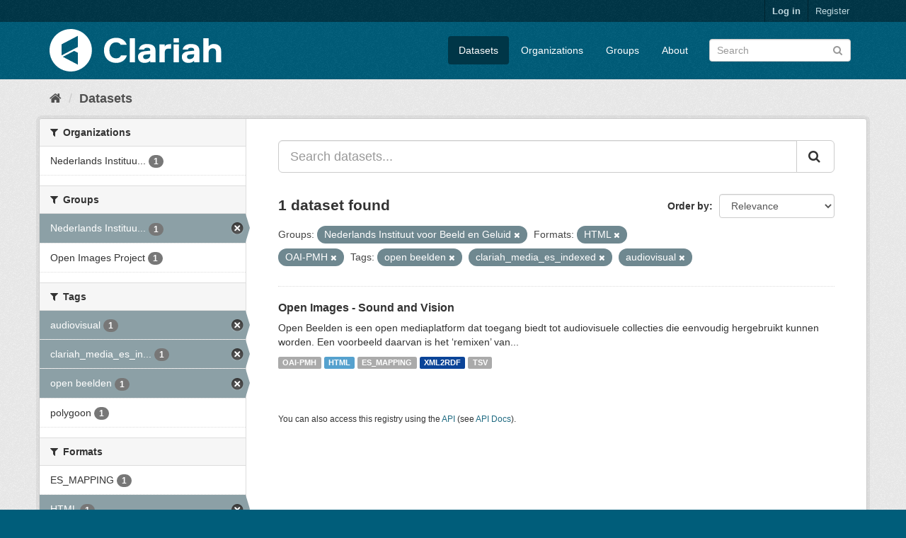

--- FILE ---
content_type: text/html; charset=utf-8
request_url: https://mediasuitedata.clariah.nl/dataset?res_format=HTML&tags=open+beelden&tags=clariah_media_es_indexed&res_format=OAI-PMH&groups=bg-netherlands-instituut-van-beeld-en-geluid&tags=audiovisual
body_size: 37998
content:
<!DOCTYPE html>
<!--[if IE 9]> <html lang="en" class="ie9"> <![endif]-->
<!--[if gt IE 8]><!--> <html lang="en"> <!--<![endif]-->
  <head>
    <link rel="stylesheet" type="text/css" href="/fanstatic/vendor/:version:2020-02-20T15:31:21.83/select2/select2.css" />
<link rel="stylesheet" type="text/css" href="/fanstatic/css/:version:2020-02-20T15:31:21.81/main.min.css" />
<link rel="stylesheet" type="text/css" href="/fanstatic/vendor/:version:2020-02-20T15:31:21.83/font-awesome/css/font-awesome.min.css" />

    <meta charset="utf-8" />
      <meta name="generator" content="ckan 2.8.2" />
      <meta name="viewport" content="width=device-width, initial-scale=1.0">
    <title>Datasets - CLARIAH Labs Dataset Registry</title>

    
    <link rel="shortcut icon" href="/base/images/ckan.ico" />
    
      
    

    
      
      
    
    
  </head>

  
  <body data-site-root="https://mediasuitedata.clariah.nl/" data-locale-root="https://mediasuitedata.clariah.nl/" >

    
    <div class="hide"><a href="#content">Skip to content</a></div>
  

  
     
<header class="account-masthead">
  <div class="container">
     
    <nav class="account not-authed">
      <ul class="list-unstyled">
        
        <li><a href="/user/login">Log in</a></li>
        
        <li><a class="sub" href="/user/register">Register</a></li>
         
      </ul>
    </nav>
     
  </div>
</header>

<header class="navbar navbar-static-top masthead">
    
  <div class="container">
    <div class="navbar-right">
      <button data-target="#main-navigation-toggle" data-toggle="collapse" class="navbar-toggle collapsed" type="button">
        <span class="fa fa-bars"></span>
      </button>
    </div>
    <hgroup class="header-image navbar-left">
       
      <a class="logo" href="/"><img src="/uploads/admin/2022-04-01-091505.287285clariah.svg" alt="CLARIAH Labs Dataset Registry" title="CLARIAH Labs Dataset Registry" /></a>
       
    </hgroup>

    <div class="collapse navbar-collapse" id="main-navigation-toggle">
      
      <nav class="section navigation">
        <ul class="nav nav-pills">
           <li class="active"><a href="/dataset">Datasets</a></li><li><a href="/organization">Organizations</a></li><li><a href="/group">Groups</a></li><li><a href="/about">About</a></li> 
        </ul>
      </nav>
       
      <form class="section site-search simple-input" action="/dataset" method="get">
        <div class="field">
          <label for="field-sitewide-search">Search Datasets</label>
          <input id="field-sitewide-search" type="text" class="form-control" name="q" placeholder="Search" />
          <button class="btn-search" type="submit"><i class="fa fa-search"></i></button>
        </div>
      </form>
      
    </div>
  </div>
</header>

  
    <div role="main">
      <div id="content" class="container">
        
          
            <div class="flash-messages">
              
                
              
            </div>
          

          
            <div class="toolbar">
              
                
                  <ol class="breadcrumb">
                    
<li class="home"><a href="/"><i class="fa fa-home"></i><span> Home</span></a></li>
                    
  <li class="active"><a href="dataset_search?action=search&amp;controller=package">Datasets</a></li>

                  </ol>
                
              
            </div>
          

          <div class="row wrapper">
            
            
            

            
              <aside class="secondary col-sm-3">
                
                
<div class="filters">
  <div>
    
      

  
  
    
      
      
        <section class="module module-narrow module-shallow">
          
            <h2 class="module-heading">
              <i class="fa fa-filter"></i>
              
              Organizations
            </h2>
          
          
            
            
              <nav>
                <ul class="list-unstyled nav nav-simple nav-facet">
                  
                    
                    
                    
                    
                      <li class="nav-item">
                        <a href="/dataset?organization=netherlands-institute-for-sound-and-vision&amp;res_format=HTML&amp;tags=open+beelden&amp;tags=clariah_media_es_indexed&amp;res_format=OAI-PMH&amp;groups=bg-netherlands-instituut-van-beeld-en-geluid&amp;tags=audiovisual" title="Nederlands Instituut voor Beeld en Geluid">
                          <span class="item-label">Nederlands Instituu...</span>
                          <span class="hidden separator"> - </span>
                          <span class="item-count badge">1</span>
                        </a>
                      </li>
                  
                </ul>
              </nav>

              <p class="module-footer">
                
                  
                
              </p>
            
            
          
        </section>
      
    
  

    
      

  
  
    
      
      
        <section class="module module-narrow module-shallow">
          
            <h2 class="module-heading">
              <i class="fa fa-filter"></i>
              
              Groups
            </h2>
          
          
            
            
              <nav>
                <ul class="list-unstyled nav nav-simple nav-facet">
                  
                    
                    
                    
                    
                      <li class="nav-item active">
                        <a href="/dataset?res_format=HTML&amp;tags=open+beelden&amp;tags=clariah_media_es_indexed&amp;res_format=OAI-PMH&amp;tags=audiovisual" title="Nederlands Instituut voor Beeld en Geluid">
                          <span class="item-label">Nederlands Instituu...</span>
                          <span class="hidden separator"> - </span>
                          <span class="item-count badge">1</span>
                        </a>
                      </li>
                  
                    
                    
                    
                    
                      <li class="nav-item">
                        <a href="/dataset?res_format=HTML&amp;groups=open-images-project&amp;tags=open+beelden&amp;tags=clariah_media_es_indexed&amp;res_format=OAI-PMH&amp;groups=bg-netherlands-instituut-van-beeld-en-geluid&amp;tags=audiovisual" title="">
                          <span class="item-label">Open Images Project</span>
                          <span class="hidden separator"> - </span>
                          <span class="item-count badge">1</span>
                        </a>
                      </li>
                  
                </ul>
              </nav>

              <p class="module-footer">
                
                  
                
              </p>
            
            
          
        </section>
      
    
  

    
      

  
  
    
      
      
        <section class="module module-narrow module-shallow">
          
            <h2 class="module-heading">
              <i class="fa fa-filter"></i>
              
              Tags
            </h2>
          
          
            
            
              <nav>
                <ul class="list-unstyled nav nav-simple nav-facet">
                  
                    
                    
                    
                    
                      <li class="nav-item active">
                        <a href="/dataset?res_format=HTML&amp;tags=open+beelden&amp;tags=clariah_media_es_indexed&amp;res_format=OAI-PMH&amp;groups=bg-netherlands-instituut-van-beeld-en-geluid" title="">
                          <span class="item-label">audiovisual</span>
                          <span class="hidden separator"> - </span>
                          <span class="item-count badge">1</span>
                        </a>
                      </li>
                  
                    
                    
                    
                    
                      <li class="nav-item active">
                        <a href="/dataset?res_format=HTML&amp;tags=open+beelden&amp;res_format=OAI-PMH&amp;groups=bg-netherlands-instituut-van-beeld-en-geluid&amp;tags=audiovisual" title="clariah_media_es_indexed">
                          <span class="item-label">clariah_media_es_in...</span>
                          <span class="hidden separator"> - </span>
                          <span class="item-count badge">1</span>
                        </a>
                      </li>
                  
                    
                    
                    
                    
                      <li class="nav-item active">
                        <a href="/dataset?res_format=HTML&amp;tags=clariah_media_es_indexed&amp;res_format=OAI-PMH&amp;groups=bg-netherlands-instituut-van-beeld-en-geluid&amp;tags=audiovisual" title="">
                          <span class="item-label">open beelden</span>
                          <span class="hidden separator"> - </span>
                          <span class="item-count badge">1</span>
                        </a>
                      </li>
                  
                    
                    
                    
                    
                      <li class="nav-item">
                        <a href="/dataset?tags=polygoon&amp;res_format=HTML&amp;tags=open+beelden&amp;tags=clariah_media_es_indexed&amp;res_format=OAI-PMH&amp;groups=bg-netherlands-instituut-van-beeld-en-geluid&amp;tags=audiovisual" title="">
                          <span class="item-label">polygoon</span>
                          <span class="hidden separator"> - </span>
                          <span class="item-count badge">1</span>
                        </a>
                      </li>
                  
                </ul>
              </nav>

              <p class="module-footer">
                
                  
                
              </p>
            
            
          
        </section>
      
    
  

    
      

  
  
    
      
      
        <section class="module module-narrow module-shallow">
          
            <h2 class="module-heading">
              <i class="fa fa-filter"></i>
              
              Formats
            </h2>
          
          
            
            
              <nav>
                <ul class="list-unstyled nav nav-simple nav-facet">
                  
                    
                    
                    
                    
                      <li class="nav-item">
                        <a href="/dataset?res_format=HTML&amp;tags=open+beelden&amp;tags=clariah_media_es_indexed&amp;res_format=ES_MAPPING&amp;res_format=OAI-PMH&amp;groups=bg-netherlands-instituut-van-beeld-en-geluid&amp;tags=audiovisual" title="">
                          <span class="item-label">ES_MAPPING</span>
                          <span class="hidden separator"> - </span>
                          <span class="item-count badge">1</span>
                        </a>
                      </li>
                  
                    
                    
                    
                    
                      <li class="nav-item active">
                        <a href="/dataset?tags=open+beelden&amp;tags=clariah_media_es_indexed&amp;res_format=OAI-PMH&amp;groups=bg-netherlands-instituut-van-beeld-en-geluid&amp;tags=audiovisual" title="">
                          <span class="item-label">HTML</span>
                          <span class="hidden separator"> - </span>
                          <span class="item-count badge">1</span>
                        </a>
                      </li>
                  
                    
                    
                    
                    
                      <li class="nav-item active">
                        <a href="/dataset?res_format=HTML&amp;tags=open+beelden&amp;tags=clariah_media_es_indexed&amp;groups=bg-netherlands-instituut-van-beeld-en-geluid&amp;tags=audiovisual" title="">
                          <span class="item-label">OAI-PMH</span>
                          <span class="hidden separator"> - </span>
                          <span class="item-count badge">1</span>
                        </a>
                      </li>
                  
                    
                    
                    
                    
                      <li class="nav-item">
                        <a href="/dataset?res_format=HTML&amp;res_format=TSV&amp;tags=open+beelden&amp;tags=clariah_media_es_indexed&amp;res_format=OAI-PMH&amp;groups=bg-netherlands-instituut-van-beeld-en-geluid&amp;tags=audiovisual" title="">
                          <span class="item-label">TSV</span>
                          <span class="hidden separator"> - </span>
                          <span class="item-count badge">1</span>
                        </a>
                      </li>
                  
                    
                    
                    
                    
                      <li class="nav-item">
                        <a href="/dataset?res_format=XML2RDF&amp;res_format=HTML&amp;tags=open+beelden&amp;tags=clariah_media_es_indexed&amp;res_format=OAI-PMH&amp;groups=bg-netherlands-instituut-van-beeld-en-geluid&amp;tags=audiovisual" title="">
                          <span class="item-label">XML2RDF</span>
                          <span class="hidden separator"> - </span>
                          <span class="item-count badge">1</span>
                        </a>
                      </li>
                  
                </ul>
              </nav>

              <p class="module-footer">
                
                  
                
              </p>
            
            
          
        </section>
      
    
  

    
      

  
  
    
      
      
        <section class="module module-narrow module-shallow">
          
            <h2 class="module-heading">
              <i class="fa fa-filter"></i>
              
              Licenses
            </h2>
          
          
            
            
              <nav>
                <ul class="list-unstyled nav nav-simple nav-facet">
                  
                    
                    
                    
                    
                      <li class="nav-item">
                        <a href="/dataset?license_id=cc-by-sa&amp;res_format=HTML&amp;tags=open+beelden&amp;tags=clariah_media_es_indexed&amp;res_format=OAI-PMH&amp;groups=bg-netherlands-instituut-van-beeld-en-geluid&amp;tags=audiovisual" title="Creative Commons Attribution Share-Alike">
                          <span class="item-label">Creative Commons At...</span>
                          <span class="hidden separator"> - </span>
                          <span class="item-count badge">1</span>
                        </a>
                      </li>
                  
                </ul>
              </nav>

              <p class="module-footer">
                
                  
                
              </p>
            
            
          
        </section>
      
    
  

    
  </div>
  <a class="close no-text hide-filters"><i class="fa fa-times-circle"></i><span class="text">close</span></a>
</div>

              </aside>
            

            
              <div class="primary col-sm-9 col-xs-12">
                
                
  <section class="module">
    <div class="module-content">
      
        
      
      
        
        
        







<form id="dataset-search-form" class="search-form" method="get" data-module="select-switch">

  
    <div class="input-group search-input-group">
      <input aria-label="Search datasets..." id="field-giant-search" type="text" class="form-control input-lg" name="q" value="" autocomplete="off" placeholder="Search datasets...">
      
      <span class="input-group-btn">
        <button class="btn btn-default btn-lg" type="submit" value="search">
          <i class="fa fa-search"></i>
        </button>
      </span>
      
    </div>
  

  
    <span>
  
  

  
  
  
  <input type="hidden" name="res_format" value="HTML" />
  
  
  
  
  
  <input type="hidden" name="tags" value="open beelden" />
  
  
  
  
  
  <input type="hidden" name="tags" value="clariah_media_es_indexed" />
  
  
  
  
  
  <input type="hidden" name="res_format" value="OAI-PMH" />
  
  
  
  
  
  <input type="hidden" name="groups" value="bg-netherlands-instituut-van-beeld-en-geluid" />
  
  
  
  
  
  <input type="hidden" name="tags" value="audiovisual" />
  
  
  
  </span>
  

  
    
      <div class="form-select form-group control-order-by">
        <label for="field-order-by">Order by</label>
        <select id="field-order-by" name="sort" class="form-control">
          
            
              <option value="score desc, metadata_modified desc" selected="selected">Relevance</option>
            
          
            
              <option value="title_string asc">Name Ascending</option>
            
          
            
              <option value="title_string desc">Name Descending</option>
            
          
            
              <option value="metadata_modified desc">Last Modified</option>
            
          
            
          
        </select>
        
        <button class="btn btn-default js-hide" type="submit">Go</button>
        
      </div>
    
  

  
    
      <h2>

  
  
  
  

1 dataset found</h2>
    
  

  
    
      <p class="filter-list">
        
          
          <span class="facet">Groups:</span>
          
            <span class="filtered pill">Nederlands Instituut voor Beeld en Geluid
              <a href="dataset?res_format=HTML&amp;tags=open+beelden&amp;tags=clariah_media_es_indexed&amp;res_format=OAI-PMH&amp;tags=audiovisual" class="remove" title="Remove"><i class="fa fa-times"></i></a>
            </span>
          
        
          
          <span class="facet">Formats:</span>
          
            <span class="filtered pill">HTML
              <a href="dataset?tags=open+beelden&amp;tags=clariah_media_es_indexed&amp;res_format=OAI-PMH&amp;groups=bg-netherlands-instituut-van-beeld-en-geluid&amp;tags=audiovisual" class="remove" title="Remove"><i class="fa fa-times"></i></a>
            </span>
          
            <span class="filtered pill">OAI-PMH
              <a href="dataset?res_format=HTML&amp;tags=open+beelden&amp;tags=clariah_media_es_indexed&amp;groups=bg-netherlands-instituut-van-beeld-en-geluid&amp;tags=audiovisual" class="remove" title="Remove"><i class="fa fa-times"></i></a>
            </span>
          
        
          
          <span class="facet">Tags:</span>
          
            <span class="filtered pill">open beelden
              <a href="dataset?res_format=HTML&amp;tags=clariah_media_es_indexed&amp;res_format=OAI-PMH&amp;groups=bg-netherlands-instituut-van-beeld-en-geluid&amp;tags=audiovisual" class="remove" title="Remove"><i class="fa fa-times"></i></a>
            </span>
          
            <span class="filtered pill">clariah_media_es_indexed
              <a href="dataset?res_format=HTML&amp;tags=open+beelden&amp;res_format=OAI-PMH&amp;groups=bg-netherlands-instituut-van-beeld-en-geluid&amp;tags=audiovisual" class="remove" title="Remove"><i class="fa fa-times"></i></a>
            </span>
          
            <span class="filtered pill">audiovisual
              <a href="dataset?res_format=HTML&amp;tags=open+beelden&amp;tags=clariah_media_es_indexed&amp;res_format=OAI-PMH&amp;groups=bg-netherlands-instituut-van-beeld-en-geluid" class="remove" title="Remove"><i class="fa fa-times"></i></a>
            </span>
          
        
      </p>
      <a class="show-filters btn btn-default">Filter Results</a>
    
  

</form>




      
      
        

  
    <ul class="dataset-list list-unstyled">
    	
	      
	        






  <li class="dataset-item">
    
      <div class="dataset-content">
        
          <h3 class="dataset-heading">
            
              
            
            
              <a href="/dataset/open-beelden-beeldengeluid">Open Images - Sound and Vision</a>
            
            
              
              
            
          </h3>
        
        
          
        
        
          
            <div>Open Beelden is een open mediaplatform dat toegang biedt tot audiovisuele collecties die eenvoudig hergebruikt kunnen worden. Een voorbeeld daarvan is het ‘remixen’ van...</div>
          
        
      </div>
      
        
          
            <ul class="dataset-resources list-unstyled">
              
                
                <li>
                  <a href="/dataset/open-beelden-beeldengeluid" class="label label-default" data-format="oai-pmh">OAI-PMH</a>
                </li>
                
                <li>
                  <a href="/dataset/open-beelden-beeldengeluid" class="label label-default" data-format="html">HTML</a>
                </li>
                
                <li>
                  <a href="/dataset/open-beelden-beeldengeluid" class="label label-default" data-format="es_mapping">ES_MAPPING</a>
                </li>
                
                <li>
                  <a href="/dataset/open-beelden-beeldengeluid" class="label label-default" data-format="xml2rdf">XML2RDF</a>
                </li>
                
                <li>
                  <a href="/dataset/open-beelden-beeldengeluid" class="label label-default" data-format="tsv">TSV</a>
                </li>
                
              
            </ul>
          
        
      
    
  </li>

	      
	    
    </ul>
  

      
    </div>

    
      
    
  </section>

  
  <section class="module">
    <div class="module-content">
      
      <small>
        
        
        
           You can also access this registry using the <a href="/api/3">API</a> (see <a href="http://docs.ckan.org/en/2.8/api/">API Docs</a>). 
      </small>
      
    </div>
  </section>
  

              </div>
            
          </div>
        
      </div>
    </div>
  
    <footer class="site-footer">
  <div class="container">
    
    <div class="row">
      <div class="col-md-8 footer-links">
        
          <ul class="list-unstyled">
            
              <li><a href="/about">About CLARIAH Labs Dataset Registry</a></li>
            
          </ul>
          <ul class="list-unstyled">
            
              
              <li><a href="http://docs.ckan.org/en/2.8/api/">CKAN API</a></li>
              <li><a href="http://www.ckan.org/">CKAN Association</a></li>
              <li><a href="http://www.opendefinition.org/okd/"><img src="/base/images/od_80x15_blue.png" alt="Open Data"></a></li>
            
          </ul>
        
      </div>
      <div class="col-md-4 attribution">
        
          <p><strong>Powered by</strong> <a class="hide-text ckan-footer-logo" href="http://ckan.org">CKAN</a></p>
        
        
          
<form class="form-inline form-select lang-select" action="/util/redirect" data-module="select-switch" method="POST">
  <label for="field-lang-select">Language</label>
  <select id="field-lang-select" name="url" data-module="autocomplete" data-module-dropdown-class="lang-dropdown" data-module-container-class="lang-container">
    
      <option value="/en/dataset?res_format=HTML&amp;tags=open+beelden&amp;tags=clariah_media_es_indexed&amp;res_format=OAI-PMH&amp;groups=bg-netherlands-instituut-van-beeld-en-geluid&amp;tags=audiovisual" selected="selected">
        English
      </option>
    
      <option value="/pt_BR/dataset?res_format=HTML&amp;tags=open+beelden&amp;tags=clariah_media_es_indexed&amp;res_format=OAI-PMH&amp;groups=bg-netherlands-instituut-van-beeld-en-geluid&amp;tags=audiovisual" >
        português (Brasil)
      </option>
    
      <option value="/ja/dataset?res_format=HTML&amp;tags=open+beelden&amp;tags=clariah_media_es_indexed&amp;res_format=OAI-PMH&amp;groups=bg-netherlands-instituut-van-beeld-en-geluid&amp;tags=audiovisual" >
        日本語
      </option>
    
      <option value="/it/dataset?res_format=HTML&amp;tags=open+beelden&amp;tags=clariah_media_es_indexed&amp;res_format=OAI-PMH&amp;groups=bg-netherlands-instituut-van-beeld-en-geluid&amp;tags=audiovisual" >
        italiano
      </option>
    
      <option value="/cs_CZ/dataset?res_format=HTML&amp;tags=open+beelden&amp;tags=clariah_media_es_indexed&amp;res_format=OAI-PMH&amp;groups=bg-netherlands-instituut-van-beeld-en-geluid&amp;tags=audiovisual" >
        čeština (Česká republika)
      </option>
    
      <option value="/ca/dataset?res_format=HTML&amp;tags=open+beelden&amp;tags=clariah_media_es_indexed&amp;res_format=OAI-PMH&amp;groups=bg-netherlands-instituut-van-beeld-en-geluid&amp;tags=audiovisual" >
        català
      </option>
    
      <option value="/es/dataset?res_format=HTML&amp;tags=open+beelden&amp;tags=clariah_media_es_indexed&amp;res_format=OAI-PMH&amp;groups=bg-netherlands-instituut-van-beeld-en-geluid&amp;tags=audiovisual" >
        español
      </option>
    
      <option value="/fr/dataset?res_format=HTML&amp;tags=open+beelden&amp;tags=clariah_media_es_indexed&amp;res_format=OAI-PMH&amp;groups=bg-netherlands-instituut-van-beeld-en-geluid&amp;tags=audiovisual" >
        français
      </option>
    
      <option value="/el/dataset?res_format=HTML&amp;tags=open+beelden&amp;tags=clariah_media_es_indexed&amp;res_format=OAI-PMH&amp;groups=bg-netherlands-instituut-van-beeld-en-geluid&amp;tags=audiovisual" >
        Ελληνικά
      </option>
    
      <option value="/sv/dataset?res_format=HTML&amp;tags=open+beelden&amp;tags=clariah_media_es_indexed&amp;res_format=OAI-PMH&amp;groups=bg-netherlands-instituut-van-beeld-en-geluid&amp;tags=audiovisual" >
        svenska
      </option>
    
      <option value="/sr/dataset?res_format=HTML&amp;tags=open+beelden&amp;tags=clariah_media_es_indexed&amp;res_format=OAI-PMH&amp;groups=bg-netherlands-instituut-van-beeld-en-geluid&amp;tags=audiovisual" >
        српски
      </option>
    
      <option value="/no/dataset?res_format=HTML&amp;tags=open+beelden&amp;tags=clariah_media_es_indexed&amp;res_format=OAI-PMH&amp;groups=bg-netherlands-instituut-van-beeld-en-geluid&amp;tags=audiovisual" >
        norsk bokmål (Norge)
      </option>
    
      <option value="/sk/dataset?res_format=HTML&amp;tags=open+beelden&amp;tags=clariah_media_es_indexed&amp;res_format=OAI-PMH&amp;groups=bg-netherlands-instituut-van-beeld-en-geluid&amp;tags=audiovisual" >
        slovenčina
      </option>
    
      <option value="/fi/dataset?res_format=HTML&amp;tags=open+beelden&amp;tags=clariah_media_es_indexed&amp;res_format=OAI-PMH&amp;groups=bg-netherlands-instituut-van-beeld-en-geluid&amp;tags=audiovisual" >
        suomi
      </option>
    
      <option value="/ru/dataset?res_format=HTML&amp;tags=open+beelden&amp;tags=clariah_media_es_indexed&amp;res_format=OAI-PMH&amp;groups=bg-netherlands-instituut-van-beeld-en-geluid&amp;tags=audiovisual" >
        русский
      </option>
    
      <option value="/de/dataset?res_format=HTML&amp;tags=open+beelden&amp;tags=clariah_media_es_indexed&amp;res_format=OAI-PMH&amp;groups=bg-netherlands-instituut-van-beeld-en-geluid&amp;tags=audiovisual" >
        Deutsch
      </option>
    
      <option value="/pl/dataset?res_format=HTML&amp;tags=open+beelden&amp;tags=clariah_media_es_indexed&amp;res_format=OAI-PMH&amp;groups=bg-netherlands-instituut-van-beeld-en-geluid&amp;tags=audiovisual" >
        polski
      </option>
    
      <option value="/nl/dataset?res_format=HTML&amp;tags=open+beelden&amp;tags=clariah_media_es_indexed&amp;res_format=OAI-PMH&amp;groups=bg-netherlands-instituut-van-beeld-en-geluid&amp;tags=audiovisual" >
        Nederlands
      </option>
    
      <option value="/bg/dataset?res_format=HTML&amp;tags=open+beelden&amp;tags=clariah_media_es_indexed&amp;res_format=OAI-PMH&amp;groups=bg-netherlands-instituut-van-beeld-en-geluid&amp;tags=audiovisual" >
        български
      </option>
    
      <option value="/ko_KR/dataset?res_format=HTML&amp;tags=open+beelden&amp;tags=clariah_media_es_indexed&amp;res_format=OAI-PMH&amp;groups=bg-netherlands-instituut-van-beeld-en-geluid&amp;tags=audiovisual" >
        한국어 (대한민국)
      </option>
    
      <option value="/hu/dataset?res_format=HTML&amp;tags=open+beelden&amp;tags=clariah_media_es_indexed&amp;res_format=OAI-PMH&amp;groups=bg-netherlands-instituut-van-beeld-en-geluid&amp;tags=audiovisual" >
        magyar
      </option>
    
      <option value="/sl/dataset?res_format=HTML&amp;tags=open+beelden&amp;tags=clariah_media_es_indexed&amp;res_format=OAI-PMH&amp;groups=bg-netherlands-instituut-van-beeld-en-geluid&amp;tags=audiovisual" >
        slovenščina
      </option>
    
      <option value="/lv/dataset?res_format=HTML&amp;tags=open+beelden&amp;tags=clariah_media_es_indexed&amp;res_format=OAI-PMH&amp;groups=bg-netherlands-instituut-van-beeld-en-geluid&amp;tags=audiovisual" >
        latviešu
      </option>
    
      <option value="/he/dataset?res_format=HTML&amp;tags=open+beelden&amp;tags=clariah_media_es_indexed&amp;res_format=OAI-PMH&amp;groups=bg-netherlands-instituut-van-beeld-en-geluid&amp;tags=audiovisual" >
        עברית
      </option>
    
      <option value="/pt_PT/dataset?res_format=HTML&amp;tags=open+beelden&amp;tags=clariah_media_es_indexed&amp;res_format=OAI-PMH&amp;groups=bg-netherlands-instituut-van-beeld-en-geluid&amp;tags=audiovisual" >
        português (Portugal)
      </option>
    
      <option value="/th/dataset?res_format=HTML&amp;tags=open+beelden&amp;tags=clariah_media_es_indexed&amp;res_format=OAI-PMH&amp;groups=bg-netherlands-instituut-van-beeld-en-geluid&amp;tags=audiovisual" >
        ไทย
      </option>
    
      <option value="/tr/dataset?res_format=HTML&amp;tags=open+beelden&amp;tags=clariah_media_es_indexed&amp;res_format=OAI-PMH&amp;groups=bg-netherlands-instituut-van-beeld-en-geluid&amp;tags=audiovisual" >
        Türkçe
      </option>
    
      <option value="/zh_TW/dataset?res_format=HTML&amp;tags=open+beelden&amp;tags=clariah_media_es_indexed&amp;res_format=OAI-PMH&amp;groups=bg-netherlands-instituut-van-beeld-en-geluid&amp;tags=audiovisual" >
        中文 (繁體, 台灣)
      </option>
    
      <option value="/sq/dataset?res_format=HTML&amp;tags=open+beelden&amp;tags=clariah_media_es_indexed&amp;res_format=OAI-PMH&amp;groups=bg-netherlands-instituut-van-beeld-en-geluid&amp;tags=audiovisual" >
        shqip
      </option>
    
      <option value="/da_DK/dataset?res_format=HTML&amp;tags=open+beelden&amp;tags=clariah_media_es_indexed&amp;res_format=OAI-PMH&amp;groups=bg-netherlands-instituut-van-beeld-en-geluid&amp;tags=audiovisual" >
        dansk (Danmark)
      </option>
    
      <option value="/ro/dataset?res_format=HTML&amp;tags=open+beelden&amp;tags=clariah_media_es_indexed&amp;res_format=OAI-PMH&amp;groups=bg-netherlands-instituut-van-beeld-en-geluid&amp;tags=audiovisual" >
        română
      </option>
    
      <option value="/km/dataset?res_format=HTML&amp;tags=open+beelden&amp;tags=clariah_media_es_indexed&amp;res_format=OAI-PMH&amp;groups=bg-netherlands-instituut-van-beeld-en-geluid&amp;tags=audiovisual" >
        ខ្មែរ
      </option>
    
      <option value="/id/dataset?res_format=HTML&amp;tags=open+beelden&amp;tags=clariah_media_es_indexed&amp;res_format=OAI-PMH&amp;groups=bg-netherlands-instituut-van-beeld-en-geluid&amp;tags=audiovisual" >
        Indonesia
      </option>
    
      <option value="/ne/dataset?res_format=HTML&amp;tags=open+beelden&amp;tags=clariah_media_es_indexed&amp;res_format=OAI-PMH&amp;groups=bg-netherlands-instituut-van-beeld-en-geluid&amp;tags=audiovisual" >
        नेपाली
      </option>
    
      <option value="/tl/dataset?res_format=HTML&amp;tags=open+beelden&amp;tags=clariah_media_es_indexed&amp;res_format=OAI-PMH&amp;groups=bg-netherlands-instituut-van-beeld-en-geluid&amp;tags=audiovisual" >
        Filipino (Pilipinas)
      </option>
    
      <option value="/mk/dataset?res_format=HTML&amp;tags=open+beelden&amp;tags=clariah_media_es_indexed&amp;res_format=OAI-PMH&amp;groups=bg-netherlands-instituut-van-beeld-en-geluid&amp;tags=audiovisual" >
        македонски
      </option>
    
      <option value="/mn_MN/dataset?res_format=HTML&amp;tags=open+beelden&amp;tags=clariah_media_es_indexed&amp;res_format=OAI-PMH&amp;groups=bg-netherlands-instituut-van-beeld-en-geluid&amp;tags=audiovisual" >
        монгол (Монгол)
      </option>
    
      <option value="/hr/dataset?res_format=HTML&amp;tags=open+beelden&amp;tags=clariah_media_es_indexed&amp;res_format=OAI-PMH&amp;groups=bg-netherlands-instituut-van-beeld-en-geluid&amp;tags=audiovisual" >
        hrvatski
      </option>
    
      <option value="/fa_IR/dataset?res_format=HTML&amp;tags=open+beelden&amp;tags=clariah_media_es_indexed&amp;res_format=OAI-PMH&amp;groups=bg-netherlands-instituut-van-beeld-en-geluid&amp;tags=audiovisual" >
        فارسی (ایران)
      </option>
    
      <option value="/lt/dataset?res_format=HTML&amp;tags=open+beelden&amp;tags=clariah_media_es_indexed&amp;res_format=OAI-PMH&amp;groups=bg-netherlands-instituut-van-beeld-en-geluid&amp;tags=audiovisual" >
        lietuvių
      </option>
    
      <option value="/sr_Latn/dataset?res_format=HTML&amp;tags=open+beelden&amp;tags=clariah_media_es_indexed&amp;res_format=OAI-PMH&amp;groups=bg-netherlands-instituut-van-beeld-en-geluid&amp;tags=audiovisual" >
        srpski (latinica)
      </option>
    
      <option value="/es_AR/dataset?res_format=HTML&amp;tags=open+beelden&amp;tags=clariah_media_es_indexed&amp;res_format=OAI-PMH&amp;groups=bg-netherlands-instituut-van-beeld-en-geluid&amp;tags=audiovisual" >
        español (Argentina)
      </option>
    
      <option value="/vi/dataset?res_format=HTML&amp;tags=open+beelden&amp;tags=clariah_media_es_indexed&amp;res_format=OAI-PMH&amp;groups=bg-netherlands-instituut-van-beeld-en-geluid&amp;tags=audiovisual" >
        Tiếng Việt
      </option>
    
      <option value="/gl/dataset?res_format=HTML&amp;tags=open+beelden&amp;tags=clariah_media_es_indexed&amp;res_format=OAI-PMH&amp;groups=bg-netherlands-instituut-van-beeld-en-geluid&amp;tags=audiovisual" >
        galego
      </option>
    
      <option value="/en_AU/dataset?res_format=HTML&amp;tags=open+beelden&amp;tags=clariah_media_es_indexed&amp;res_format=OAI-PMH&amp;groups=bg-netherlands-instituut-van-beeld-en-geluid&amp;tags=audiovisual" >
        English (Australia)
      </option>
    
      <option value="/zh_CN/dataset?res_format=HTML&amp;tags=open+beelden&amp;tags=clariah_media_es_indexed&amp;res_format=OAI-PMH&amp;groups=bg-netherlands-instituut-van-beeld-en-geluid&amp;tags=audiovisual" >
        中文 (简体, 中国)
      </option>
    
      <option value="/ar/dataset?res_format=HTML&amp;tags=open+beelden&amp;tags=clariah_media_es_indexed&amp;res_format=OAI-PMH&amp;groups=bg-netherlands-instituut-van-beeld-en-geluid&amp;tags=audiovisual" >
        العربية
      </option>
    
      <option value="/uk_UA/dataset?res_format=HTML&amp;tags=open+beelden&amp;tags=clariah_media_es_indexed&amp;res_format=OAI-PMH&amp;groups=bg-netherlands-instituut-van-beeld-en-geluid&amp;tags=audiovisual" >
        українська (Україна)
      </option>
    
      <option value="/is/dataset?res_format=HTML&amp;tags=open+beelden&amp;tags=clariah_media_es_indexed&amp;res_format=OAI-PMH&amp;groups=bg-netherlands-instituut-van-beeld-en-geluid&amp;tags=audiovisual" >
        íslenska
      </option>
    
      <option value="/uk/dataset?res_format=HTML&amp;tags=open+beelden&amp;tags=clariah_media_es_indexed&amp;res_format=OAI-PMH&amp;groups=bg-netherlands-instituut-van-beeld-en-geluid&amp;tags=audiovisual" >
        українська
      </option>
    
  </select>
  <button class="btn btn-default js-hide" type="submit">Go</button>
</form>
        
      </div>
    </div>
    
  </div>

  
    
  
</footer>
  
    
    
    
  
    

      
  <script>document.getElementsByTagName('html')[0].className += ' js';</script>
<script type="text/javascript" src="/fanstatic/vendor/:version:2020-02-20T15:31:21.83/jquery.min.js"></script>
<script type="text/javascript" src="/fanstatic/vendor/:version:2020-02-20T15:31:21.83/:bundle:bootstrap/js/bootstrap.min.js;jed.min.js;moment-with-locales.js;select2/select2.min.js"></script>
<script type="text/javascript" src="/fanstatic/base/:version:2020-02-20T15:31:21.82/:bundle:plugins/jquery.inherit.min.js;plugins/jquery.proxy-all.min.js;plugins/jquery.url-helpers.min.js;plugins/jquery.date-helpers.min.js;plugins/jquery.slug.min.js;plugins/jquery.slug-preview.min.js;plugins/jquery.truncator.min.js;plugins/jquery.masonry.min.js;plugins/jquery.form-warning.min.js;plugins/jquery.images-loaded.min.js;sandbox.min.js;module.min.js;pubsub.min.js;client.min.js;notify.min.js;i18n.min.js;main.min.js;modules/select-switch.min.js;modules/slug-preview.min.js;modules/basic-form.min.js;modules/confirm-action.min.js;modules/api-info.min.js;modules/autocomplete.min.js;modules/custom-fields.min.js;modules/data-viewer.min.js;modules/table-selectable-rows.min.js;modules/resource-form.min.js;modules/resource-upload-field.min.js;modules/resource-reorder.min.js;modules/resource-view-reorder.min.js;modules/follow.min.js;modules/activity-stream.min.js;modules/dashboard.min.js;modules/resource-view-embed.min.js;view-filters.min.js;modules/resource-view-filters-form.min.js;modules/resource-view-filters.min.js;modules/table-toggle-more.min.js;modules/dataset-visibility.min.js;modules/media-grid.min.js;modules/image-upload.min.js;modules/followers-counter.min.js"></script></body>
</html>